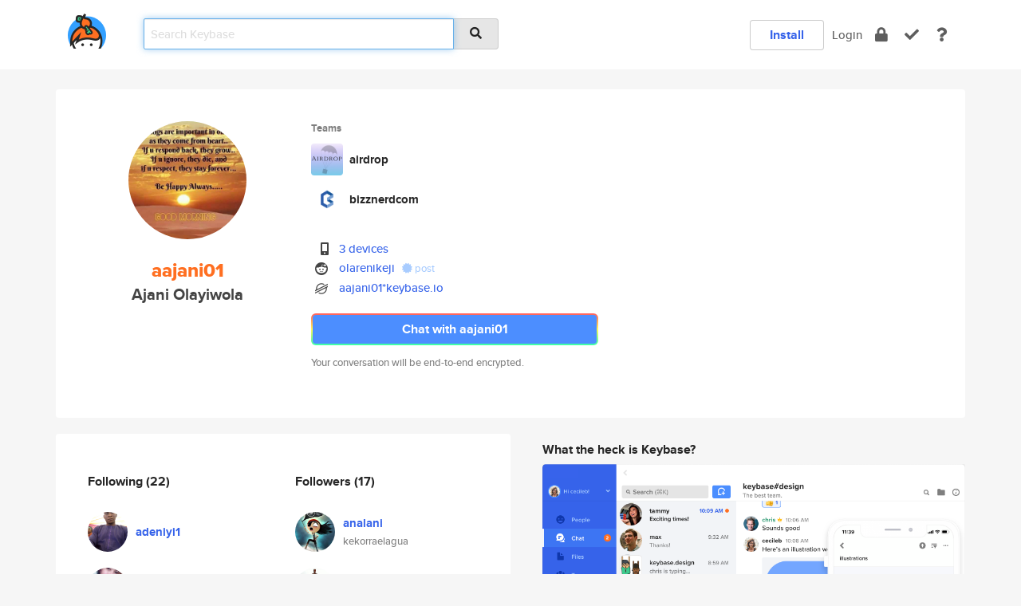

--- FILE ---
content_type: text/html; charset=utf-8
request_url: https://keybase.io/aajani01
body_size: 6976
content:
<!DOCTYPE html>
<html id="">

  <!--~~~~~~~~~~~~~~~~~~~~~~~~~~~~~~~~~~~~~~~~~~~~~~~~~~~~~~~~~~~~~~~~~~~~~~~~

                              K E Y   B A S E

                            crypto for everyone

                        because no one we know ever
                      seems to have a public key. :-(

     No Google Analytics or other 3rd party hosted script tags on Keybase.

     And this has the added bonus that we'll never be able to serve ad code.

                                    \o/  \o/
                                  keybase team

  ~~~~~~~~~~~~~~~~~~~~~~~~~~~~~~~~~~~~~~~~~~~~~~~~~~~~~~~~~~~~~~~~~~~~~~~~~-->

  <head>
    <title>aajani01 (Ajani Olayiwola) | Keybase</title>
    <meta       name="viewport"    content="width=device-width, initial-scale=1.0, maximum-scale=1.0, user-scalable=no">
    <link       href="/_/brew/_/52e9d104/sitewide-css.css"      rel="stylesheet">
    
    <script type="text/javascript" nonce="53f748f9-3c5c-496f-ba19-25f2388d5e56" src="/_/brew/_/906baaf9/sitewide-js.js"></script>

    <meta    charset="UTF-8" />
    

<meta name="Description" content="aajani01 (Ajani Olayiwola) is now on Keybase, an open source app for encryption and cryptography."><meta property="og:description" content="aajani01 (Ajani Olayiwola) is now on Keybase, an open source app for encryption and cryptography."><meta name="twitter:image" content="https://s3.amazonaws.com/keybase_processed_uploads/d157f8adc021ded6124d9c83aba08c05_360_360.jpg"><meta name="twitter:title" content="aajani01 (Ajani Olayiwola) on Keybase"><meta name="twitter:description" content="aajani01 (Ajani Olayiwola) is now on Keybase, an open source app for encryption and cryptography."><meta property="og:image"  content="https://s3.amazonaws.com/keybase_processed_uploads/d157f8adc021ded6124d9c83aba08c05_360_360.jpg"><meta property="og:image:width" content="360"><meta property="og:image:height" content="360">

    <script type="text/javascript" nonce="53f748f9-3c5c-496f-ba19-25f2388d5e56">
    window.csrf_token="lgHZIDYyMTM0ZjFmZDM5YjkxZjUxZTk4MDdlNWJkOTJhNTA4zmlyG3bOAxcEAMDEIE98o5a8BWQoseTesyqaavFrPeo6xyWWTiSmZaVWZmfS";
    </script>
  </head>

  
  <body id="">
  <div class="run-mode run-mode-prod">
    <div class="grid-monitor"> 
      <input id="url_base" type="hidden" value="https://keybase.io/"/>

        <div id="navbar-top">
          <div class="navbar navbar-fixed-top navbar-default" role="navigation" data-active-tab="">

            <div class="container navbar-container">
              <div class="row">

                <div class="col-xs-2 col-sm-1">
                  <div class="navbar-header">
                    <div class="navbar-brand">
                      <a href="/" aria-label="home">
                        <img src="/images/icons/icon-keybase-logo-48.png" srcset="/images/icons/icon-keybase-logo-48@2x.png 2x" width="48" height="48" />
                      </a>
                    </div>
                    <div class="staging-notice">Keybase Staging Server</div>
                  </div>
                </div>

                <div class="col-xs-10 col-sm-5">
                  <div class="nav-search-wrapper">
                    <div class="input-group form-group">
                      <input type="text" class="form-control auto-focus nav-search-input  " data-focus-priority="0" placeholder="Search Keybase"
                      autocapitalize="off" autocorrect="off" autocomplete="off" spellcheck="false">
                      <span class="input-group-addon"><i class="fas fa-search"></i></span>
                    </div>
                  </div>
                </div>

                <div class="col-xs-12 col-sm-6">    

      <table class="nav navbar-right navbar-buttons pull-right">
        <tr>
        
            <td>
              
              <a href="/download" class="btn btn-secondary">Install</a>
            </td>
            <td><a onclick="return false;" href="#_" class="navbar-link link-login ">Login</a></td>
            <td class="nav-btn "><div class="auto-tooltip" title="Encrypt"><a href="/encrypt" aria-label="encrypt"><i class="fas fa-lock"></i></a></div></td>
            <td class="nav-btn " ><div class="auto-tooltip" title="Verify"><a href="/verify" aria-label="verify"><i class="fas fa-check"></i></a></div></td>
            <td class="hidden-xs nav-btn "   ><div class="auto-tooltip" title="Docs"><a href="http://book.keybase.io" aria-label="docs"><i class="fas fa-question"></i></a></div></td>
          
        </tr>
      </table>
</div>

              </div>
            </div>
          </div>
        </div>



      
    

<div id="autoreset-event-error" class="container alert alert-warning" style="text-align:center; display:none;">
  <span id="autoreset-event-error-msg">  </span>
  <button type="button" class="close"><span id="autoreset-event-error-close">×</span></button>
</div>
<div id="autoreset-event-success" class="container alert alert-success" style="text-align:center; display:none;">
  <span id="autoreset-event-success-msg">  </span>
  <button type="button" class="close"><span id="autoreset-event-success-close">×</span></button>
</div>




      
      <div class="modal modal-primary" id="shared-modal" data-backdrop="static">
      </div>

      
      <div class="content">
        

<input type="hidden" id="is-self-view" value="0">
<div id="page-user">


    <div class="user-header">
    <div class="container">
      <div class="row header-row kb-main-card">
        <div class="col-sm-4 col-lg-3 col-profile-heading">
          
<div class="profile-heading" data-username="aajani01" data-uid="1148f22beb2f132f5de18e523a08cc19">

  <div class="picture user-profile-picture">
    
        <img src="https://s3.amazonaws.com/keybase_processed_uploads/d157f8adc021ded6124d9c83aba08c05_360_360.jpg" class="img-circle" width="148" height="148">
      
  </div>


  <div class="full-name ">
    <div class="username ">aajani01</div>
    
        Ajani Olayiwola
      
  </div>
  

  

</div>

        </div>
        <div class="col-sm-8 col-lg-9 col-identity-heading">
          
<div class="identity-heading">

  <div class="visible-xs">
    
<div class="track-action-wrapper">
  

  <span class="btn-gradient"><a href="#_" onclick="return false;" class="btn btn-primary   app-redirector app-redirector-primary" data-app-target="chat/aajani01"><span class="hidden-xs">Chat with aajani01</span><span class="visible-xs">Start a chat</span></a></span><br/>
  <span class="small">Your conversation will be end-to-end encrypted.</span>

  

</div>

  </div>

  <div class="row">
    <div class="col-sm-7">
        
    
          <div class="showcased-teams-table-wrapper">
            <div class="showcased-heading small">
              Teams
            </div>
            <table class="showcased-teams-table">
        
            <tr class="showcased-item">
              <td class="showcased-img">
                <img src="https://s3.amazonaws.com/keybase_processed_uploads/dd7718a137eaef06922904a4837b4805_200_200.png" width="40" height="40" style="border-radius:4px;">
              </td>
              <td class="showcased-name">
                <a href="/team/airdrop">airdrop</a>
              </td>
            </tr>
          
            <tr class="showcased-item">
              <td class="showcased-img">
                <img src="https://s3.amazonaws.com/keybase_processed_uploads/6989d644ba2b5890b6badf9d9b4da205_200_200.png" width="40" height="40" style="border-radius:4px;">
              </td>
              <td class="showcased-name">
                <a href="/team/bizznerdcom">bizznerdcom</a>
              </td>
            </tr>
          
            </table>
          </div>
        

        

  <div class="identity-table">
    
        <div class="it-item">
          <i class="icon-kb-iconfont-identity-devices"></i>
          <a href="/aajani01/devices">3 devices</a>
        </div>
      
<div class="it-item">
  <img class="it-icon" width="16px" height="16px"
     srcset="/images/paramproofs/services/reddit/logo_black_16.png 16w, /images/paramproofs/services/reddit/logo_black_16@2x.png 32w" />

  <a href="https://reddit.com/user/olarenikeji" rel="me">olarenikeji</a>
  <span class="proof-tags">
  
        <a class="proof-tag proof-tag-state-1" href="https://www.reddit.com/r/KeybaseProofs/comments/e65rur/my_keybase_proof_redditolarenikeji/"><i class="fas fa-certificate"></i>
          post
        </a>
      
  </span>
</div>

          <div class="it-item">
            <img class="it-icon" width="16px" height="16px"
     srcset="/images/paramproofs/services/stellar/logo_black_16.png 16w, /images/paramproofs/services/stellar/logo_black_16@2x.png 32w" />

            <a href="#_" onclick="return false;" class="view-stellar-address"
              data-username="aajani01">aajani01*keybase.io</a>
          </div>
        
    <div class="clearfix"></div>
  </div>

        
<div class="identity-table">
  

  <div class="clearfix"></div>
</div>

    </div>
    <div class="col-sm-5 col-dropdown">
        

    </div>
  </div>

  

  <div class="hidden-xs">
    
<div class="track-action-wrapper">
  

  <span class="btn-gradient"><a href="#_" onclick="return false;" class="btn btn-primary btn-md app-redirector app-redirector-primary" data-app-target="chat/aajani01"><span class="hidden-xs">Chat with aajani01</span><span class="visible-xs">Start a chat</span></a></span><br/>
  <span class="small">Your conversation will be end-to-end encrypted.</span>

  

</div>

  </div>

</div>

        </div>
      </div>
    </div>
  </div>

  <div class="user-body">

    <div class="container">
      <div class="row">
        <div class="col-md-6 col-tracking-table">

          

          

<div class="tracking" id="profile-tracking-section">
  
    <div class="row">
      <div class="col-xs-12 kb-main-card">

          <div class="row">
            <div class="col-xs-6 tracking-col">
              <h4>Following <span class="num">(22)</span></h4>
              <table class="follower-table">
                
      <tr data-uid="2870c8aa492edf15a9cf206f279f0219" class="follower-row">
        <td>
          
              <a href="/adeniyi1"><img class="img img-circle" src="https://s3.amazonaws.com/keybase_processed_uploads/b4f0fce7292fa34e5b81e28ce4da8405_200_200.jpg" width="50" height="50"></a>
            
        </td>
        <td class="td-follower-info">
          <a href="/adeniyi1" class="username ">adeniyi1</a><br/>
          <span class="small"></span>
        </td>
      </tr>
    
      <tr data-uid="8ebe3f6a97ffdb659b22ff3c03bcf619" class="follower-row">
        <td>
          
              <a href="/maraviz"><img class="img img-circle" src="https://s3.amazonaws.com/keybase_processed_uploads/740398c9d4e63457ccbec5eed1e2d205_200_200.jpg" width="50" height="50"></a>
            
        </td>
        <td class="td-follower-info">
          <a href="/maraviz" class="username ">maraviz</a><br/>
          <span class="small"></span>
        </td>
      </tr>
    
      <tr data-uid="52b3daf295ef90a7b121d32aed0aa619" class="follower-row">
        <td>
          
              <a href="/beatriceozo"><img class="img img-circle" src="https://s3.amazonaws.com/keybase_processed_uploads/794338553d93644129e7bdc837991005_200_200.jpg" width="50" height="50"></a>
            
        </td>
        <td class="td-follower-info">
          <a href="/beatriceozo" class="username ">beatriceozo</a><br/>
          <span class="small">Beatrice Ozoemena</span>
        </td>
      </tr>
    
      <tr data-uid="ce31eb02650e9126ca4c26e6c5324419" class="follower-row">
        <td>
          
              <a href="/spacedrop_bot"><img class="img img-circle" src="https://s3.amazonaws.com/keybase_processed_uploads/cdb22c2eec7a61a17509a1f240363c05_200_200.jpg" width="50" height="50"></a>
            
        </td>
        <td class="td-follower-info">
          <a href="/spacedrop_bot" class="username ">spacedrop_bot</a><br/>
          <span class="small">Spacedrop Status Bot</span>
        </td>
      </tr>
    
      <tr data-uid="50eea86fe1cbc8bc63aea55403111e19" class="follower-row">
        <td>
          
              <a href="/aade01"><img class="img img-circle" src="https://s3.amazonaws.com/keybase_processed_uploads/9abb4f3a2f358bd13a6638d12f1b9405_200_200.jpg" width="50" height="50"></a>
            
        </td>
        <td class="td-follower-info">
          <a href="/aade01" class="username ">aade01</a><br/>
          <span class="small">Ajani sikiru</span>
        </td>
      </tr>
    
      <tr data-uid="e86876873b0f2b5986e612e5f63ad619" class="follower-row">
        <td>
          
              <a href="/abebi1"><img class="img img-circle" src="https://s3.amazonaws.com/keybase_processed_uploads/b35a9d7b4035d8a966b62482c193f705_200_200.jpg" width="50" height="50"></a>
            
        </td>
        <td class="td-follower-info">
          <a href="/abebi1" class="username ">abebi1</a><br/>
          <span class="small"></span>
        </td>
      </tr>
    
      <tr data-uid="cb05492ec060c64f0b8cac7bdbea2919" class="follower-row">
        <td>
          
              <a href="/aaaash"><img class="img img-circle" src="https://s3.amazonaws.com/keybase_processed_uploads/04eb4821c02a65b4f736243159464005_200_200.jpg" width="50" height="50"></a>
            
        </td>
        <td class="td-follower-info">
          <a href="/aaaash" class="username ">aaaash</a><br/>
          <span class="small"></span>
        </td>
      </tr>
    
      <tr data-uid="03cc52dfd13da5fe784c6fa1698e3219" class="follower-row">
        <td>
          
              <a href="/aaaa00"><img class="img img-circle" src="https://s3.amazonaws.com/keybase_processed_uploads/3e552dc8fe47b228b0821d57fc9a9c05_200_200.jpg" width="50" height="50"></a>
            
        </td>
        <td class="td-follower-info">
          <a href="/aaaa00" class="username ">aaaa00</a><br/>
          <span class="small"></span>
        </td>
      </tr>
    
      <tr data-uid="311a5d3e21a885e1fe84009519c01519" class="follower-row">
        <td>
          
              <a href="/aabdul01"><img class="img img-circle" src="https://s3.amazonaws.com/keybase_processed_uploads/dcd71d4c2937b242f41c2f6cdf9b5205_200_200.jpg" width="50" height="50"></a>
            
        </td>
        <td class="td-follower-info">
          <a href="/aabdul01" class="username ">aabdul01</a><br/>
          <span class="small"></span>
        </td>
      </tr>
    
      <tr data-uid="8e93a5a12af744fc330ff303984f3819" class="follower-row">
        <td>
          
              <a href="/maiaraalves"><img class="img img-circle" src="https://s3.amazonaws.com/keybase_processed_uploads/90314d253629a31fede8478e8486d305_200_200.jpg" width="50" height="50"></a>
            
        </td>
        <td class="td-follower-info">
          <a href="/maiaraalves" class="username ">maiaraalves</a><br/>
          <span class="small"></span>
        </td>
      </tr>
    
    <tr>
      <td colspan="2">
        <button class="btn btn-block btn-default btn-load-more-followers"
          data-uid="1148f22beb2f132f5de18e523a08cc19"
          data-last_uid="8e93a5a12af744fc330ff303984f3819"
          data-reverse="1">Load 12 more
        </button>
    </td></tr>
  

              </table>
            </div>
            <div class="col-xs-6 trackers-col">
              <h4>Followers <span class="num">(17)</span></h4>
              <table class="follower-table">
                
      <tr data-uid="6d6d7b1b0d8c7f0776b37ef048d5d019" class="follower-row">
        <td>
          
              <a href="/analani"><img class="img img-circle" src="https://s3.amazonaws.com/keybase_processed_uploads/1f2a9d283932962ee024a678ab754705_200_200.jpg" width="50" height="50"></a>
            
        </td>
        <td class="td-follower-info">
          <a href="/analani" class="username ">analani</a><br/>
          <span class="small">kekorraelagua</span>
        </td>
      </tr>
    
      <tr data-uid="47ceb05a67f948e26b7a9a6fb422c219" class="follower-row">
        <td>
          
              <a href="/oyato101"><img class="img img-circle" src="https://s3.amazonaws.com/keybase_processed_uploads/3afb3f14d8fde1d95e9b57d259eb4d05_200_200.jpg" width="50" height="50"></a>
            
        </td>
        <td class="td-follower-info">
          <a href="/oyato101" class="username ">oyato101</a><br/>
          <span class="small">Abayomi</span>
        </td>
      </tr>
    
      <tr data-uid="5339a0fd961960120fab15fa22e32019" class="follower-row">
        <td>
          
              <a href="/xtinah"><img class="img img-circle" src="https://s3.amazonaws.com/keybase_processed_uploads/b51ebcddfbf1f565479f95a23b06ef05_200_200.jpg" width="50" height="50"></a>
            
        </td>
        <td class="td-follower-info">
          <a href="/xtinah" class="username ">xtinah</a><br/>
          <span class="small">xty</span>
        </td>
      </tr>
    
      <tr data-uid="2870c8aa492edf15a9cf206f279f0219" class="follower-row">
        <td>
          
              <a href="/adeniyi1"><img class="img img-circle" src="https://s3.amazonaws.com/keybase_processed_uploads/b4f0fce7292fa34e5b81e28ce4da8405_200_200.jpg" width="50" height="50"></a>
            
        </td>
        <td class="td-follower-info">
          <a href="/adeniyi1" class="username ">adeniyi1</a><br/>
          <span class="small"></span>
        </td>
      </tr>
    
      <tr data-uid="03cc52dfd13da5fe784c6fa1698e3219" class="follower-row">
        <td>
          
              <a href="/aaaa00"><img class="img img-circle" src="https://s3.amazonaws.com/keybase_processed_uploads/3e552dc8fe47b228b0821d57fc9a9c05_200_200.jpg" width="50" height="50"></a>
            
        </td>
        <td class="td-follower-info">
          <a href="/aaaa00" class="username ">aaaa00</a><br/>
          <span class="small"></span>
        </td>
      </tr>
    
      <tr data-uid="cb05492ec060c64f0b8cac7bdbea2919" class="follower-row">
        <td>
          
              <a href="/aaaash"><img class="img img-circle" src="https://s3.amazonaws.com/keybase_processed_uploads/04eb4821c02a65b4f736243159464005_200_200.jpg" width="50" height="50"></a>
            
        </td>
        <td class="td-follower-info">
          <a href="/aaaash" class="username ">aaaash</a><br/>
          <span class="small"></span>
        </td>
      </tr>
    
      <tr data-uid="e86876873b0f2b5986e612e5f63ad619" class="follower-row">
        <td>
          
              <a href="/abebi1"><img class="img img-circle" src="https://s3.amazonaws.com/keybase_processed_uploads/b35a9d7b4035d8a966b62482c193f705_200_200.jpg" width="50" height="50"></a>
            
        </td>
        <td class="td-follower-info">
          <a href="/abebi1" class="username ">abebi1</a><br/>
          <span class="small"></span>
        </td>
      </tr>
    
      <tr data-uid="50eea86fe1cbc8bc63aea55403111e19" class="follower-row">
        <td>
          
              <a href="/aade01"><img class="img img-circle" src="https://s3.amazonaws.com/keybase_processed_uploads/9abb4f3a2f358bd13a6638d12f1b9405_200_200.jpg" width="50" height="50"></a>
            
        </td>
        <td class="td-follower-info">
          <a href="/aade01" class="username ">aade01</a><br/>
          <span class="small">Ajani sikiru</span>
        </td>
      </tr>
    
      <tr data-uid="311a5d3e21a885e1fe84009519c01519" class="follower-row">
        <td>
          
              <a href="/aabdul01"><img class="img img-circle" src="https://s3.amazonaws.com/keybase_processed_uploads/dcd71d4c2937b242f41c2f6cdf9b5205_200_200.jpg" width="50" height="50"></a>
            
        </td>
        <td class="td-follower-info">
          <a href="/aabdul01" class="username ">aabdul01</a><br/>
          <span class="small"></span>
        </td>
      </tr>
    
      <tr data-uid="8e93a5a12af744fc330ff303984f3819" class="follower-row">
        <td>
          
              <a href="/maiaraalves"><img class="img img-circle" src="https://s3.amazonaws.com/keybase_processed_uploads/90314d253629a31fede8478e8486d305_200_200.jpg" width="50" height="50"></a>
            
        </td>
        <td class="td-follower-info">
          <a href="/maiaraalves" class="username ">maiaraalves</a><br/>
          <span class="small"></span>
        </td>
      </tr>
    
    <tr>
      <td colspan="2">
        <button class="btn btn-block btn-default btn-load-more-followers"
          data-uid="1148f22beb2f132f5de18e523a08cc19"
          data-last_uid="8e93a5a12af744fc330ff303984f3819"
          data-reverse="0">Load 7 more
        </button>
    </td></tr>
  

              </table>
            </div>
          </div>
        </div>
      </div>

    

  
      <div class="row row-other-people">
        <div class="col-xs-12 kb-main-card">
          <div class="row">
            <div class="col-xs-12">
              <h4>Browse others <span class="num">(15)</span></h4>
            </div>
            
                <div class="col-xs-6 trackers-col">
                  <table class="follower-table">
                    
      <tr data-uid="d2257025db60517c05eed47785ac6a19" class="follower-row">
        <td>
          
              <a href="/cole32347"><img class="img img-circle" src="/images/no-photo/placeholder-avatar-180-x-180.png" width="50" height="50"></a>
            
        </td>
        <td class="td-follower-info">
          <a href="/cole32347" class="username ">cole32347</a><br/>
          <span class="small"></span>
        </td>
      </tr>
    

                  </table>
                </div>
              
                <div class="col-xs-6 trackers-col">
                  <table class="follower-table">
                    
      <tr data-uid="d27325cedd89bc50c7d6ee05867a6419" class="follower-row">
        <td>
          
              <a href="/danielrodrigues"><img class="img img-circle" src="https://s3.amazonaws.com/keybase_processed_uploads/b31dd5362847f28c0fda9a4719fc1805_200_200.jpg" width="50" height="50"></a>
            
        </td>
        <td class="td-follower-info">
          <a href="/danielrodrigues" class="username ">danielrodrigues</a><br/>
          <span class="small">Daniel Rodrigues</span>
        </td>
      </tr>
    

                  </table>
                </div>
              
                <div class="col-xs-6 trackers-col">
                  <table class="follower-table">
                    
      <tr data-uid="d295c3883e9e019cdce8192f882edf19" class="follower-row">
        <td>
          
              <a href="/khangst"><img class="img img-circle" src="https://s3.amazonaws.com/keybase_processed_uploads/743582772fbf1de59f24374d39973205_200_200.jpg" width="50" height="50"></a>
            
        </td>
        <td class="td-follower-info">
          <a href="/khangst" class="username ">khangst</a><br/>
          <span class="small"></span>
        </td>
      </tr>
    

                  </table>
                </div>
              
                <div class="col-xs-6 trackers-col">
                  <table class="follower-table">
                    
      <tr data-uid="d2960eb933c08ec535e293d98e104d19" class="follower-row">
        <td>
          
              <a href="/alexanderchopan"><img class="img img-circle" src="https://s3.amazonaws.com/keybase_processed_uploads/8ef321de756e0f352411b378bcc3cf05_200_200.jpg" width="50" height="50"></a>
            
        </td>
        <td class="td-follower-info">
          <a href="/alexanderchopan" class="username ">alexanderchopan</a><br/>
          <span class="small">🖖</span>
        </td>
      </tr>
    

                  </table>
                </div>
              
                <div class="col-xs-6 trackers-col">
                  <table class="follower-table">
                    
      <tr data-uid="d27b6c9d4b17a8d171b41831cbf5e319" class="follower-row">
        <td>
          
              <a href="/johnwayneswift"><img class="img img-circle" src="https://s3.amazonaws.com/keybase_processed_uploads/126795bfeffac6e67713226b3bf2fd05_200_200.jpg" width="50" height="50"></a>
            
        </td>
        <td class="td-follower-info">
          <a href="/johnwayneswift" class="username ">johnwayneswift</a><br/>
          <span class="small">John Swift</span>
        </td>
      </tr>
    

                  </table>
                </div>
              
                <div class="col-xs-6 trackers-col">
                  <table class="follower-table">
                    
      <tr data-uid="d2df51e08de47419bc917c727eb0c619" class="follower-row">
        <td>
          
              <a href="/lcarvalhose"><img class="img img-circle" src="https://s3.amazonaws.com/keybase_processed_uploads/fcb7874344b19bbaebfabc99352eda05_200_200.jpg" width="50" height="50"></a>
            
        </td>
        <td class="td-follower-info">
          <a href="/lcarvalhose" class="username ">lcarvalhose</a><br/>
          <span class="small">Luciana Carvalho Se</span>
        </td>
      </tr>
    

                  </table>
                </div>
              
                <div class="col-xs-6 trackers-col">
                  <table class="follower-table">
                    
      <tr data-uid="d24984cc7d5d613e595e264e753ddb19" class="follower-row">
        <td>
          
              <a href="/maiziebruce"><img class="img img-circle" src="https://s3.amazonaws.com/keybase_processed_uploads/5fa3de1cd9875ea21fec76499244d105_200_200.jpg" width="50" height="50"></a>
            
        </td>
        <td class="td-follower-info">
          <a href="/maiziebruce" class="username ">maiziebruce</a><br/>
          <span class="small">Maizie Bruce</span>
        </td>
      </tr>
    

                  </table>
                </div>
              
                <div class="col-xs-6 trackers-col">
                  <table class="follower-table">
                    
      <tr data-uid="d28f148b2e3646fd29bee1afe3e87d00" class="follower-row">
        <td>
          
              <a href="/maximdim"><img class="img img-circle" src="https://s3.amazonaws.com/keybase_processed_uploads/8453a41c5253c6b8959f2769b1ab5305_200_200_square_200.jpeg" width="50" height="50"></a>
            
        </td>
        <td class="td-follower-info">
          <a href="/maximdim" class="username ">maximdim</a><br/>
          <span class="small">Dmitri Maximovitch</span>
        </td>
      </tr>
    

                  </table>
                </div>
              
                <div class="col-xs-6 trackers-col">
                  <table class="follower-table">
                    
      <tr data-uid="d2a6dd5061dc81c81492d230e3d27d19" class="follower-row">
        <td>
          
              <a href="/thelazier"><img class="img img-circle" src="https://s3.amazonaws.com/keybase_processed_uploads/fe7501ffc06d30a9544c8b20cdbf3205_200_200.jpg" width="50" height="50"></a>
            
        </td>
        <td class="td-follower-info">
          <a href="/thelazier" class="username ">thelazier</a><br/>
          <span class="small">TheLazieR Yip</span>
        </td>
      </tr>
    

                  </table>
                </div>
              
                <div class="col-xs-6 trackers-col">
                  <table class="follower-table">
                    
      <tr data-uid="d2acb0a6bcffbecc491aa679b0b12b19" class="follower-row">
        <td>
          
              <a href="/sshekou"><img class="img img-circle" src="/images/no-photo/placeholder-avatar-180-x-180.png" width="50" height="50"></a>
            
        </td>
        <td class="td-follower-info">
          <a href="/sshekou" class="username ">sshekou</a><br/>
          <span class="small">Sina Shekou</span>
        </td>
      </tr>
    

                  </table>
                </div>
              
                <div class="col-xs-6 trackers-col">
                  <table class="follower-table">
                    
      <tr data-uid="d27ec8f64e08ebb15cdf5edefc564619" class="follower-row">
        <td>
          
              <a href="/meletis"><img class="img img-circle" src="https://s3.amazonaws.com/keybase_processed_uploads/9a85e2e75c39ad848ea358ea724d2305_200_200.jpg" width="50" height="50"></a>
            
        </td>
        <td class="td-follower-info">
          <a href="/meletis" class="username ">meletis</a><br/>
          <span class="small">Meletis</span>
        </td>
      </tr>
    

                  </table>
                </div>
              
                <div class="col-xs-6 trackers-col">
                  <table class="follower-table">
                    
      <tr data-uid="d2d7e2324741af7069ce2a35b1bdf119" class="follower-row">
        <td>
          
              <a href="/jshnaymor"><img class="img img-circle" src="/images/no-photo/placeholder-avatar-180-x-180.png" width="50" height="50"></a>
            
        </td>
        <td class="td-follower-info">
          <a href="/jshnaymor" class="username ">jshnaymor</a><br/>
          <span class="small"></span>
        </td>
      </tr>
    

                  </table>
                </div>
              
                <div class="col-xs-6 trackers-col">
                  <table class="follower-table">
                    
      <tr data-uid="d23a1a21508de6153ae343b41a48c019" class="follower-row">
        <td>
          
              <a href="/aliaduarte"><img class="img img-circle" src="https://s3.amazonaws.com/keybase_processed_uploads/552bb180cdc56f35d157141393cd5a05_200_200.jpg" width="50" height="50"></a>
            
        </td>
        <td class="td-follower-info">
          <a href="/aliaduarte" class="username ">aliaduarte</a><br/>
          <span class="small"></span>
        </td>
      </tr>
    

                  </table>
                </div>
              
                <div class="col-xs-6 trackers-col">
                  <table class="follower-table">
                    
      <tr data-uid="d26e360dac5e2d071629110df7c82c19" class="follower-row">
        <td>
          
              <a href="/noriko_m"><img class="img img-circle" src="/images/no-photo/placeholder-avatar-180-x-180.png" width="50" height="50"></a>
            
        </td>
        <td class="td-follower-info">
          <a href="/noriko_m" class="username ">noriko_m</a><br/>
          <span class="small"></span>
        </td>
      </tr>
    

                  </table>
                </div>
              
                <div class="col-xs-6 trackers-col">
                  <table class="follower-table">
                    
      <tr data-uid="d2b7bef3c1bf928acc24bc55c1ad8419" class="follower-row">
        <td>
          
              <a href="/kibet"><img class="img img-circle" src="/images/no-photo/placeholder-avatar-180-x-180.png" width="50" height="50"></a>
            
        </td>
        <td class="td-follower-info">
          <a href="/kibet" class="username ">kibet</a><br/>
          <span class="small"></span>
        </td>
      </tr>
    

                  </table>
                </div>
              
          </div>
        </div>
      </div>
    
</div>


        </div>
        <div class="col-md-6 col-stuff kb-sub-card">
          

<div class="command-line-examples hidden-xs">
  
      <h4>What the heck is Keybase?</h4>
    
  <img id="screenshot1" class="img img-responsive" src="/images/screenshots/keybase-nav-v2.png" width="1550" height="1103">
  <p style="text-align:center;margin-top:30px;"></p>

    <center style="margin-bottom:30px;">
      
    <div class="install-badge">
      <a
        href="#_"
        data-use-direct="true"
        data-target="https://prerelease.keybase.io/Keybase.dmg"
        data-platform="macOS"
        data-context="user-stuff-col"
        class="install-link"
      >
        <img
          srcset="/images/badges/install-badge-macos-168-56.png, /images/badges/install-badge-macos-168-56@2x.png 2x, /images/badges/install-badge-macos-168-56@3x.png 3x"
          src="/images/badges/install-badge-macos-168-56@3x.png"
          width="168"
          height="56"
        >
      </a>

      
    </div>
  

    </center>

  
      <h3 id="keybase-is-an-open-source-app">Keybase is an open source app</h3>
<p>Keybase comes with everything you need to manage your identity,
create secure chats, and share files privately. It&#39;s free.</p>
<p>It&#39;s fun too.</p>
<p>Over 100,000 people have joined Keybase so far to prove their identities, and it&#39;s growing rapidly.</p>

    



</div>

        </div>
      </div>
    </div>
  </div>

</div>

      </div>

      <div class="footer">
  
      <div class="container hidden-xs">
        <div class="row">
          <div class="col-xs-12 col-sm-6 col-md-5 col-lg-4">
            <img src="/images/walkthrough/footprints_transp.png"  class="img-responsive" width="1000" height="272">
          </div>
        </div>
      </div>
    

<div class="container text-center hidden-xs">
  <div>

    <small>
      Keybase, 2026
    | Available within Tor at <strong>http://keybase5wmilwokqirssclfnsqrjdsi7jdir5wy7y7iu3tanwmtp6oid.onion</strong><br/><br/>

    </small>

      <a href="/download">install Keybase</a>
      | <a href="/blog">read our blog</a>
      | <a href="/docs">documentation</a>
      | <a href="/docs/bug_reporting">bug reporting</a>
      | <a href="/docs/secadv">security advisories</a>
      <br><a href="/docs/terms">terms</a>
      &amp; <a href="/docs/privacypolicy">privacy</a>
      &amp; <a href="/docs/california-ccpa">california ccpa</a>
      &amp; <a href="/docs/acceptable-use-policy">acceptable use</a><br>
        <a href="/jobs">jobs @ keybase</a>
    </div>
  </div>
</div>
<div class="container text-center visible-xs" id="mobile-footer" style="padding:20px 0">

  

  <div style="margin-bottom:20px">
    <a href="https://github.com/keybase/client/issues" rel="noopener noreferrer">Please send us feedback &amp; bug reports</a>.
  </div>
  Keybase, 2026
    | <a href="/blog">read our blog</a>
    <br><a href="/docs/terms">terms</a>
    &amp; <a href="/docs/privacypolicy">privacy</a>
    &amp; <a href="/docs/secadv">security advisories</a>
    &amp; <a href="/docs/california-ccpa">california ccpa</a>
    &amp; <a href="/docs/acceptable-use-policy">acceptable use</a>
  </div>
</div>


    </div>
  </div>
  <script type="text/javascript" nonce="53f748f9-3c5c-496f-ba19-25f2388d5e56">
    window.session = new Session()
    window.run_mode = "prod";
  </script>
  </body>
</html>
